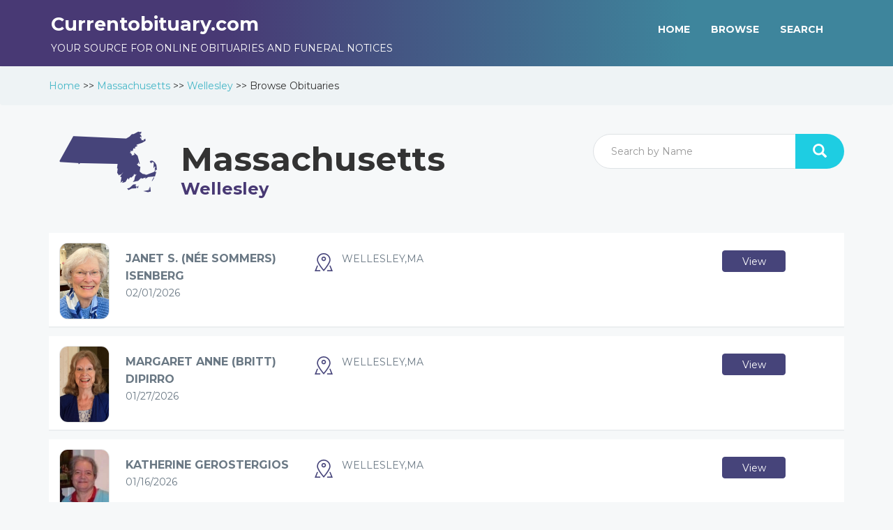

--- FILE ---
content_type: text/html; charset=utf-8
request_url: https://www.currentobituary.com/browse/ma/wellesley/p/1
body_size: 4528
content:
<!DOCTYPE html>
<html lang="en">
<head>

    <title>Wellesley, Massachusetts Obituaries, Funeral Notices, Condolences, Tributes and Death Notices  | CurrentObituary.com</title>
    <meta name="description" content="Browse Wellesley, Massachusetts online obituaries, funeral notices, condolences, tributes and death notices posted daily by Wellesley, Massachusetts funeral homes.">
    <meta property="og:url" content="https://www.currentobituary.com/browse/ma/wellesley/p/1" />
    <meta property="og:type" content="article" />
    <meta property="og:title" content="Wellesley, Massachusetts Obituaries, Funeral Notices, Condolences, Tributes and Death Notices  | CurrentObituary.com" />
    <meta property="og:description" content="Browse Wellesley, Massachusetts online obituaries, funeral notices, condolences, tributes and death notices posted daily by Wellesley, Massachusetts funeral homes." />
    <meta property="og:image" />
    <meta property="og:image:width" content="200" />
    <meta property="og:image:height" content="300" />
    <meta charset="utf-8">
    <meta http-equiv="X-UA-Compatible" content="IE=edge">
    <meta name="viewport" content="width=device-width, initial-scale=1">
    <meta name="author" content="CurrentObituary.com">
    <link rel="icon" href="/favicon.ico" />
    <link rel="stylesheet" href="//fonts.googleapis.com/css?family=Montserrat:400,700" />
    <link rel="stylesheet" href="/Content/css/bootstrap.min.css" />

    <link href="/Styles/layout?v=vHbA7q6xbnMjzMZFRJ7_Ul9XHqFAfDkjl_qoV6eIfJw1" rel="stylesheet"/>

    <noscript><link rel="stylesheet" type="text/css" href="/Content/css/noJS.css" /></noscript>
    
    <script type="text/javascript">var switchTo5x = true;</script>
    <script type='text/javascript' src='//platform-api.sharethis.com/js/sharethis.js#property=5bd9bbf38a1fb80011151ca3&product=inline-share-buttons' async='async'></script>
    <script async src="https://www.googletagmanager.com/gtag/js?id=G-1V76XR9NY7"></script>
    <script>

        window.dataLayer = window.dataLayer || [];

        function gtag() { dataLayer.push(arguments); }

        gtag('js', new Date());

        gtag('config', 'G-1V76XR9NY7');
    </script>
</head>

<body>
    <div id="spinner" class="spinner" style="display:none;">
        <img id="img-spinner" src="/Content/img/loading.gif" alt="Loading" />
    </div>

<header class="innerhead">
    <nav class="navbar navbar-inverse navbar-fixed-top" role="navigation">
        <div class="container">
            <div class="col-sm-6 center">
                <h1 class="logo">Currentobituary.com</h1>
                <span class="logosub">Your source for online obituaries and funeral notices</span>
            </div>
<div class="col-sm-6 pull-right menucenter">
    <div class="navbar-header">
    </div>
    <ul class="nav navbar-nav navbar-right menuul">
        <li>
            <a href="/">HOME</a>
        </li>
        <li>
            <a href="/browse/p/1">BROWSE</a>
        </li>
        <li>
            <a href="/advancedsearch">SEARCH</a>
        </li>
    </ul>
</div>
        </div>
    </nav>
</header>
<div class="breadcrumb">
    <div class="container">
        <div class="breadcrumbtxt">
                    <span><a href="/">Home</a> >></span>
                    <span><a href="/browse/ma">Massachusetts</a> >></span>
                    <span><a href="/browse/ma/wellesley/p/1">Wellesley</a> >></span>
                    <span>Browse <span class='hidden-xs'>Obituaries<span></span>
        </div>
    </div>
</div>    <!-- Page Content -->
    
    <div class="container">
        


<div class="row" id="maphead">
    <div class="col-lg-8 mapicon">
    </div>

    <div class="col-lg-8 mapicon">
            <i class="minimap stateface stateface-ma"></i>
            <div class="statename">
                <h1 class="page-header">Massachusetts</h1>
                <span>Wellesley</span>
            </div>
    </div>
    <div class="col-lg-4">
<form action="/home/namesearch" autocomplete="on" id="form-obituaries" method="post"><input data-val="true" data-val-required="The First Name field is required." id="FirstName" name="FirstName" type="hidden" value="" /><input data-val="true" data-val-required="The Last Name field is required." id="LastName" name="LastName" type="hidden" value="" /><input id="StateCode" name="StateCode" type="hidden" value="ma" /><input id="City" name="City" type="hidden" value="wellesley" /><input data-val="true" data-val-date="The field Died must be a date." data-val-required="The Died field is required." id="Died" name="Died" type="hidden" value="" /><input id="FuneralHome" name="FuneralHome" type="hidden" value="" /><input id="SearchText" name="SearchText" type="hidden" value="" /><input data-val="true" data-val-required="The IsStateCityResult field is required." id="IsStateCityResult" name="IsStateCityResult" type="hidden" value="True" />            <div class="input-group">
                <input class="form-control searchinput" id="FullName" name="FullName" placeholder="Search by Name" type="text" value="" />
                <div class="input-group-btn"><button class="btn btn-default searchbut cancel" type="submit"><i class="glyphicon glyphicon-search"></i></button></div>
            </div>
</form>    </div>
</div>
<div class="row" id="oblig-container">
    
    <div class="col-xs-12">
        <div class="citypersonbg">
            <div class="col-sm-1">
                <div class="userimg"><a href="/obit/298475"><img src="https://currentobitwebstorage.blob.core.windows.net/076/29756b3c4ff84672a1b8eb40b2da25fc.jpeg" alt="Thumbnail" width="72" /></a></div>
            </div>
            <div class="col-sm-3 username">
                <a href="/obit/298475">
                    Janet S. (n&#233;e Sommers) Isenberg
                </a>
                <span>02/01/2026</span>
            </div>
            <div class="col-sm-6 pad-25 address">   Wellesley,MA</div>
            <div class="col-sm-2 pad-25"><a href="/obit/298475"><button class="btn btn-block btn-info">View</button></a></div>
        </div>
    </div>
    <div class="col-xs-12">
        <div class="citypersonbg">
            <div class="col-sm-1">
                <div class="userimg"><a href="/obit/298363"><img src="https://currentobitwebstorage.blob.core.windows.net/076/21781365658a44f083cfbf881b438b98.jpg" alt="Thumbnail" width="72" /></a></div>
            </div>
            <div class="col-sm-3 username">
                <a href="/obit/298363">
                    Margaret Anne (Britt) DiPirro
                </a>
                <span>01/27/2026</span>
            </div>
            <div class="col-sm-6 pad-25 address">   Wellesley,MA</div>
            <div class="col-sm-2 pad-25"><a href="/obit/298363"><button class="btn btn-block btn-info">View</button></a></div>
        </div>
    </div>
    <div class="col-xs-12">
        <div class="citypersonbg">
            <div class="col-sm-1">
                <div class="userimg"><a href="/obit/298172"><img src="https://currentobitwebstorage.blob.core.windows.net/076/cfabfee9fc30496ebc10207339697f62.jpeg" alt="Thumbnail" width="72" /></a></div>
            </div>
            <div class="col-sm-3 username">
                <a href="/obit/298172">
                    Katherine Gerostergios
                </a>
                <span>01/16/2026</span>
            </div>
            <div class="col-sm-6 pad-25 address">   Wellesley,MA</div>
            <div class="col-sm-2 pad-25"><a href="/obit/298172"><button class="btn btn-block btn-info">View</button></a></div>
        </div>
    </div>
    <div class="col-xs-12">
        <div class="citypersonbg">
            <div class="col-sm-1">
                <div class="userimg"><a href="/obit/298048"><img src="https://currentobitwebstorage.blob.core.windows.net/076/923b85e488424dc9a9150480001474da.png" alt="Thumbnail" width="72" /></a></div>
            </div>
            <div class="col-sm-3 username">
                <a href="/obit/298048">
                    John &quot;Jack&quot; Green
                </a>
                <span>01/14/2026</span>
            </div>
            <div class="col-sm-6 pad-25 address">   Wellesley,MA</div>
            <div class="col-sm-2 pad-25"><a href="/obit/298048"><button class="btn btn-block btn-info">View</button></a></div>
        </div>
    </div>
    <div class="col-xs-12">
        <div class="citypersonbg">
            <div class="col-sm-1">
                <div class="userimg"><a href="/obit/298015"><img src="https://currentobitwebstorage.blob.core.windows.net/076/e2de0656e0f44a9b8baeabf343293ae7.jpg" alt="Thumbnail" width="72" /></a></div>
            </div>
            <div class="col-sm-3 username">
                <a href="/obit/298015">
                    Henry “Chip” Francis Strapp
                </a>
                <span>01/13/2026</span>
            </div>
            <div class="col-sm-6 pad-25 address">   Wellesley,MA</div>
            <div class="col-sm-2 pad-25"><a href="/obit/298015"><button class="btn btn-block btn-info">View</button></a></div>
        </div>
    </div>
    <div class="col-xs-12">
        <div class="citypersonbg">
            <div class="col-sm-1">
                <div class="userimg"><a href="/obit/297989"><img src="https://currentobitwebstorage.blob.core.windows.net/076/0375159c95e64f94a97bd82796a085ee.png" alt="Thumbnail" width="72" /></a></div>
            </div>
            <div class="col-sm-3 username">
                <a href="/obit/297989">
                    Betty Anne Cashin  McKenna
                </a>
                <span>01/12/2026</span>
            </div>
            <div class="col-sm-6 pad-25 address">   Wellesley,MA</div>
            <div class="col-sm-2 pad-25"><a href="/obit/297989"><button class="btn btn-block btn-info">View</button></a></div>
        </div>
    </div>
    <div class="col-xs-12">
        <div class="citypersonbg">
            <div class="col-sm-1">
                <div class="userimg"><a href="/obit/297988"><img src="https://currentobitwebstorage.blob.core.windows.net/076/5e08ec611b584fb7b0d52af758af186f.png" alt="Thumbnail" width="72" /></a></div>
            </div>
            <div class="col-sm-3 username">
                <a href="/obit/297988">
                    H. Stephen Kott M.D.
                </a>
                <span>01/10/2026</span>
            </div>
            <div class="col-sm-6 pad-25 address">   Wellesley,MA</div>
            <div class="col-sm-2 pad-25"><a href="/obit/297988"><button class="btn btn-block btn-info">View</button></a></div>
        </div>
    </div>
    <div class="col-xs-12">
        <div class="citypersonbg">
            <div class="col-sm-1">
                <div class="userimg"><a href="/obit/297931"><img src="https://currentobitwebstorage.blob.core.windows.net/076/bf6d351f9f194362a9ff76d793b81bc6.png" alt="Thumbnail" width="72" /></a></div>
            </div>
            <div class="col-sm-3 username">
                <a href="/obit/297931">
                    Timothy Noyes  Driver 
                </a>
                <span>01/10/2026</span>
            </div>
            <div class="col-sm-6 pad-25 address">   Wellesley,MA</div>
            <div class="col-sm-2 pad-25"><a href="/obit/297931"><button class="btn btn-block btn-info">View</button></a></div>
        </div>
    </div>
    <div class="col-xs-12">
        <div class="citypersonbg">
            <div class="col-sm-1">
                <div class="userimg"><a href="/obit/298168"><img src="https://currentobitwebstorage.blob.core.windows.net/076/3fbe9b3534e447458a0aff9250845512.jpeg" alt="Thumbnail" width="72" /></a></div>
            </div>
            <div class="col-sm-3 username">
                <a href="/obit/298168">
                    Brett Sherwood Louis
                </a>
                <span>01/07/2026</span>
            </div>
            <div class="col-sm-6 pad-25 address">   Wellesley,MA</div>
            <div class="col-sm-2 pad-25"><a href="/obit/298168"><button class="btn btn-block btn-info">View</button></a></div>
        </div>
    </div>
    <div class="col-xs-12">
        <div class="citypersonbg">
            <div class="col-sm-1">
                <div class="userimg"><a href="/obit/297969"><img src="https://currentobitwebstorage.blob.core.windows.net/076/a140e75c0fbc45c581bb1a173ee9841f.jpeg" alt="Thumbnail" width="72" /></a></div>
            </div>
            <div class="col-sm-3 username">
                <a href="/obit/297969">
                    Molly Payne Mott
                </a>
                <span>01/06/2026</span>
            </div>
            <div class="col-sm-6 pad-25 address">   Wellesley,MA</div>
            <div class="col-sm-2 pad-25"><a href="/obit/297969"><button class="btn btn-block btn-info">View</button></a></div>
        </div>
    </div>
    <div class="col-xs-12">
        <div class="citypersonbg">
            <div class="col-sm-1">
                <div class="userimg"><a href="/obit/297761"><img src="https://currentobitwebstorage.blob.core.windows.net/075/4bbf235071044c459843327b8d488135.jpeg" alt="Thumbnail" width="72" /></a></div>
            </div>
            <div class="col-sm-3 username">
                <a href="/obit/297761">
                    Jonathan W. Miller
                </a>
                <span>01/02/2026</span>
            </div>
            <div class="col-sm-6 pad-25 address">   Wellesley,MA</div>
            <div class="col-sm-2 pad-25"><a href="/obit/297761"><button class="btn btn-block btn-info">View</button></a></div>
        </div>
    </div>
    <div class="col-xs-12">
        <div class="citypersonbg">
            <div class="col-sm-1">
                <div class="userimg"><a href="/obit/297897"><img src="https://www.currentobituary.com/Content/img/defaultphoto.jpg" alt="Thumbnail" width="72" /></a></div>
            </div>
            <div class="col-sm-3 username">
                <a href="/obit/297897">
                    Lynne Connors Perry
                </a>
                <span>12/30/2025</span>
            </div>
            <div class="col-sm-6 pad-25 address">   Wellesley,MA</div>
            <div class="col-sm-2 pad-25"><a href="/obit/297897"><button class="btn btn-block btn-info">View</button></a></div>
        </div>
    </div>
    <div class="col-xs-12">
        <div class="citypersonbg">
            <div class="col-sm-1">
                <div class="userimg"><a href="/obit/297659"><img src="https://currentobitwebstorage.blob.core.windows.net/076/1e55fdf835a0488bb043a238086b2e8c.JPG" alt="Thumbnail" width="72" /></a></div>
            </div>
            <div class="col-sm-3 username">
                <a href="/obit/297659">
                    Joanne (Arcuri) Pucci
                </a>
                <span>12/30/2025</span>
            </div>
            <div class="col-sm-6 pad-25 address">   Wellesley,MA</div>
            <div class="col-sm-2 pad-25"><a href="/obit/297659"><button class="btn btn-block btn-info">View</button></a></div>
        </div>
    </div>
    <div class="col-xs-12">
        <div class="citypersonbg">
            <div class="col-sm-1">
                <div class="userimg"><a href="/obit/297666"><img src="https://currentobitwebstorage.blob.core.windows.net/076/fc5bd2261031499192bb8ef9cd591cc4.jpg" alt="Thumbnail" width="72" /></a></div>
            </div>
            <div class="col-sm-3 username">
                <a href="/obit/297666">
                    Joanne Smith
                </a>
                <span>12/28/2025</span>
            </div>
            <div class="col-sm-6 pad-25 address">   Wellesley,MA</div>
            <div class="col-sm-2 pad-25"><a href="/obit/297666"><button class="btn btn-block btn-info">View</button></a></div>
        </div>
    </div>
    <div class="col-xs-12">
        <div class="citypersonbg">
            <div class="col-sm-1">
                <div class="userimg"><a href="/obit/297569"><img src="https://currentobitwebstorage.blob.core.windows.net/076/4db74a0440d74574a0e8d294a1441287.jpeg" alt="Thumbnail" width="72" /></a></div>
            </div>
            <div class="col-sm-3 username">
                <a href="/obit/297569">
                    Peter James  McLaughlin
                </a>
                <span>12/25/2025</span>
            </div>
            <div class="col-sm-6 pad-25 address">   Wellesley,MA</div>
            <div class="col-sm-2 pad-25"><a href="/obit/297569"><button class="btn btn-block btn-info">View</button></a></div>
        </div>
    </div>
    <div class="col-xs-12">
        <div class="citypersonbg">
            <div class="col-sm-1">
                <div class="userimg"><a href="/obit/297700"><img src="https://currentobitwebstorage.blob.core.windows.net/150/f5a51095ca2942bb819e722fc5248a2e.jpeg" alt="Thumbnail" width="72" /></a></div>
            </div>
            <div class="col-sm-3 username">
                <a href="/obit/297700">
                    Sister Mary Burns, SC
                </a>
                <span>12/24/2025</span>
            </div>
            <div class="col-sm-6 pad-25 address">   Wellesley,MA</div>
            <div class="col-sm-2 pad-25"><a href="/obit/297700"><button class="btn btn-block btn-info">View</button></a></div>
        </div>
    </div>
    <div class="col-xs-12">
        <div class="citypersonbg">
            <div class="col-sm-1">
                <div class="userimg"><a href="/obit/298354"><img src="https://currentobitwebstorage.blob.core.windows.net/076/4db61534a20f4ae980f2efdc536b3893.jpg" alt="Thumbnail" width="72" /></a></div>
            </div>
            <div class="col-sm-3 username">
                <a href="/obit/298354">
                    Nancy Hopfenbeck Saunders
                </a>
                <span>12/21/2025</span>
            </div>
            <div class="col-sm-6 pad-25 address">   Wellesley,MA</div>
            <div class="col-sm-2 pad-25"><a href="/obit/298354"><button class="btn btn-block btn-info">View</button></a></div>
        </div>
    </div>
    <div class="col-xs-12">
        <div class="citypersonbg">
            <div class="col-sm-1">
                <div class="userimg"><a href="/obit/297515"><img src="https://currentobitwebstorage.blob.core.windows.net/076/839454b5f7ae40df91ae8edb7725dde2.jpg" alt="Thumbnail" width="72" /></a></div>
            </div>
            <div class="col-sm-3 username">
                <a href="/obit/297515">
                    Igor  Mishchenko
                </a>
                <span>12/21/2025</span>
            </div>
            <div class="col-sm-6 pad-25 address">   Wellesley,MA</div>
            <div class="col-sm-2 pad-25"><a href="/obit/297515"><button class="btn btn-block btn-info">View</button></a></div>
        </div>
    </div>
    <div class="col-xs-12">
        <div class="citypersonbg">
            <div class="col-sm-1">
                <div class="userimg"><a href="/obit/297580"><img src="https://currentobitwebstorage.blob.core.windows.net/150/6c7ef52746924e269339809a6b1848f4.jpeg" alt="Thumbnail" width="72" /></a></div>
            </div>
            <div class="col-sm-3 username">
                <a href="/obit/297580">
                    Sister Mary  Conroy, SC
                </a>
                <span>12/19/2025</span>
            </div>
            <div class="col-sm-6 pad-25 address">   Wellesley,MA</div>
            <div class="col-sm-2 pad-25"><a href="/obit/297580"><button class="btn btn-block btn-info">View</button></a></div>
        </div>
    </div>
    <div class="col-xs-12">
        <div class="citypersonbg">
            <div class="col-sm-1">
                <div class="userimg"><a href="/obit/297455"><img src="https://currentobitwebstorage.blob.core.windows.net/150/6542bafd66bb414eaee00a463fb5a47f.jpeg" alt="Thumbnail" width="72" /></a></div>
            </div>
            <div class="col-sm-3 username">
                <a href="/obit/297455">
                    Sister Eileen Culkin, SC
                </a>
                <span>12/18/2025</span>
            </div>
            <div class="col-sm-6 pad-25 address">   Wellesley,MA</div>
            <div class="col-sm-2 pad-25"><a href="/obit/297455"><button class="btn btn-block btn-info">View</button></a></div>
        </div>
    </div>
    <div class="col-xs-12" id="div-load-more">
        <a href="/browse/ma/wellesley/p/2" class="load-more">
            <button class="btn btn-block btn-info btn-load">Load More...</button>
        </a>
    </div>

</div>
    <div class="hidden-xs">
        <a href="/rss/ma/wellesley" target="_blank"> <img src="/Content/img/rss.png" class="img-rssfeed" /></a>
    </div>

    </div>
    
<footer>
    <div class="container">
        <div class="row">
                <div class="col-lg-12">
                    <div class="col-sm-2"></div>
                    <div class="col-sm-8">
                        <ul>
                            <li>> <a href="/">Home</a></li>
                            <li>> <a href="/browse/p/1">Browse</a></li>
                            <li>> <a href="/advancedsearch">Search</a></li>
                        </ul>
                    </div>
                    <div class="col-sm-2 ">
                    </div>
                </div>
                <div class="col-lg-12">
                    
                    <div class="col-sm-12">
                        <ul>
                            <li>> <a href="/privacy-policy">Privacy/Cookies</a></li>
                            <li>> <a href="/terms-of-use">Terms of Use</a></li>
                            <li>> <a href="/disclaimer">Disclaimer</a></li>
                        </ul>
                    </div>
                   
                </div>

            <div class="col-lg-12">
                <p class="powered">Powered by <a href="https://www.currentobituary.com/" target="_blank" class="bottomlink">www.currentobituary.com</a></p>
                <p>
                    This site is sponsored as public resource by the independent funeral homes repesented here.<br />
                    Copyright Currentobituary.com
                </p>
            </div>
                <div class="col-lg-12">
                    <!-- Google AdSense -->
                    <script async src="//pagead2.googlesyndication.com/pagead/js/adsbygoogle.js"></script>
                    <!-- 2016Responsive -->
                    <ins class="adsbygoogle"
                         style="display:block"
                         data-ad-client="ca-pub-3233959012967482"
                         data-ad-slot="4990768555"
                         data-ad-format="auto">
                    </ins>
                    <script>
                        (adsbygoogle = window.adsbygoogle || []).push({});
                    </script>
                </div>
        </div>
    </div>
</footer>
    <div id="modal-dialog" class="modal fade" role="dialog" data-backdrop="static" data-keyboard="false">
        <div class="modal-dialog">
            <!-- Modal content-->
            <div class="modal-content" id="modal-container">
            </div>
        </div>
    </div>
    <!-- HTML5 Shim and Respond.js IE8 support of HTML5 elements and media queries -->
    <!-- WARNING: Respond.js doesn't work if you view the page via file:// -->
    <!--[if lt IE 9]>
        <script src="https://oss.maxcdn.com/libs/html5shiv/3.7.0/html5shiv.js"></script>
        <script src="https://oss.maxcdn.com/libs/respond.js/1.4.2/respond.min.js"></script>
    <![endif]-->
    <script src='https://www.google.com/recaptcha/api.js'></script>
    <script src="/Scripts/layout?v=dror9zXQNXbveKAZm20wk447JEhmXlfbJkDFf1l2fJQ1"></script>

  
    
    <script type="text/javascript">
        $(document).on("click", ".load-more", function (evt) {
            var href = $(this).attr('href');
            evt.preventDefault();
            $.ajax({
                type: 'GET',
                url: href,
                dataType: 'html',
                success: function (data) {
                    if (data.length > 0) {
                        $("#oblig-container").append(data);
                        history.pushState({}, '', href);
                    }
                    else {
                        toastr.info("There are no current services");
                    }
                },
                beforeSend: function () {
                    $("#div-load-more").remove();
                    $('#spinner').show();
                },
                complete: function () {
                    $('#spinner').hide();
                },
                error: function () {
                    toastr.error("An unhandled error has occured.");
                }
            });
            return false;
        })
    </script>


    <script type="text/javascript">
        $(document).ready(function () {
        setTimezoneCookie();
        $.apScrollTop('option', 'visibilityTrigger', 700);

        toastr.options.positionClass = "toast-top-full-width";
        toastr.options.closeButton = true;

        $("#spinner").bind("ajaxSend", function () {
            $(this).show();
        }).bind("ajaxStop", function () {
            $(this).hide();
        }).bind("ajaxError", function () {
            $(this).hide();
        });

    });
    </script>

<script defer src="https://static.cloudflareinsights.com/beacon.min.js/vcd15cbe7772f49c399c6a5babf22c1241717689176015" integrity="sha512-ZpsOmlRQV6y907TI0dKBHq9Md29nnaEIPlkf84rnaERnq6zvWvPUqr2ft8M1aS28oN72PdrCzSjY4U6VaAw1EQ==" data-cf-beacon='{"version":"2024.11.0","token":"b1da84a7373746acaacb5d9378b74104","r":1,"server_timing":{"name":{"cfCacheStatus":true,"cfEdge":true,"cfExtPri":true,"cfL4":true,"cfOrigin":true,"cfSpeedBrain":true},"location_startswith":null}}' crossorigin="anonymous"></script>
</body>
</html>


--- FILE ---
content_type: text/html; charset=utf-8
request_url: https://www.currentobituary.com/browse/ma/wellesley/p/1
body_size: 4478
content:
<!DOCTYPE html>
<html lang="en">
<head>

    <title>Wellesley, Massachusetts Obituaries, Funeral Notices, Condolences, Tributes and Death Notices  | CurrentObituary.com</title>
    <meta name="description" content="Browse Wellesley, Massachusetts online obituaries, funeral notices, condolences, tributes and death notices posted daily by Wellesley, Massachusetts funeral homes.">
    <meta property="og:url" content="https://www.currentobituary.com/browse/ma/wellesley/p/1" />
    <meta property="og:type" content="article" />
    <meta property="og:title" content="Wellesley, Massachusetts Obituaries, Funeral Notices, Condolences, Tributes and Death Notices  | CurrentObituary.com" />
    <meta property="og:description" content="Browse Wellesley, Massachusetts online obituaries, funeral notices, condolences, tributes and death notices posted daily by Wellesley, Massachusetts funeral homes." />
    <meta property="og:image" />
    <meta property="og:image:width" content="200" />
    <meta property="og:image:height" content="300" />
    <meta charset="utf-8">
    <meta http-equiv="X-UA-Compatible" content="IE=edge">
    <meta name="viewport" content="width=device-width, initial-scale=1">
    <meta name="author" content="CurrentObituary.com">
    <link rel="icon" href="/favicon.ico" />
    <link rel="stylesheet" href="//fonts.googleapis.com/css?family=Montserrat:400,700" />
    <link rel="stylesheet" href="/Content/css/bootstrap.min.css" />

    <link href="/Styles/layout?v=vHbA7q6xbnMjzMZFRJ7_Ul9XHqFAfDkjl_qoV6eIfJw1" rel="stylesheet"/>

    <noscript><link rel="stylesheet" type="text/css" href="/Content/css/noJS.css" /></noscript>
    
    <script type="text/javascript">var switchTo5x = true;</script>
    <script type='text/javascript' src='//platform-api.sharethis.com/js/sharethis.js#property=5bd9bbf38a1fb80011151ca3&product=inline-share-buttons' async='async'></script>
    <script async src="https://www.googletagmanager.com/gtag/js?id=G-1V76XR9NY7"></script>
    <script>

        window.dataLayer = window.dataLayer || [];

        function gtag() { dataLayer.push(arguments); }

        gtag('js', new Date());

        gtag('config', 'G-1V76XR9NY7');
    </script>
</head>

<body>
    <div id="spinner" class="spinner" style="display:none;">
        <img id="img-spinner" src="/Content/img/loading.gif" alt="Loading" />
    </div>

<header class="innerhead">
    <nav class="navbar navbar-inverse navbar-fixed-top" role="navigation">
        <div class="container">
            <div class="col-sm-6 center">
                <h1 class="logo">Currentobituary.com</h1>
                <span class="logosub">Your source for online obituaries and funeral notices</span>
            </div>
<div class="col-sm-6 pull-right menucenter">
    <div class="navbar-header">
    </div>
    <ul class="nav navbar-nav navbar-right menuul">
        <li>
            <a href="/">HOME</a>
        </li>
        <li>
            <a href="/browse/p/1">BROWSE</a>
        </li>
        <li>
            <a href="/advancedsearch">SEARCH</a>
        </li>
    </ul>
</div>
        </div>
    </nav>
</header>
<div class="breadcrumb">
    <div class="container">
        <div class="breadcrumbtxt">
                    <span><a href="/">Home</a> >></span>
                    <span><a href="/browse/ma">Massachusetts</a> >></span>
                    <span><a href="/browse/ma/wellesley/p/1">Wellesley</a> >></span>
                    <span>Browse <span class='hidden-xs'>Obituaries<span></span>
        </div>
    </div>
</div>    <!-- Page Content -->
    
    <div class="container">
        


<div class="row" id="maphead">
    <div class="col-lg-8 mapicon">
    </div>

    <div class="col-lg-8 mapicon">
            <i class="minimap stateface stateface-ma"></i>
            <div class="statename">
                <h1 class="page-header">Massachusetts</h1>
                <span>Wellesley</span>
            </div>
    </div>
    <div class="col-lg-4">
<form action="/home/namesearch" autocomplete="on" id="form-obituaries" method="post"><input data-val="true" data-val-required="The First Name field is required." id="FirstName" name="FirstName" type="hidden" value="" /><input data-val="true" data-val-required="The Last Name field is required." id="LastName" name="LastName" type="hidden" value="" /><input id="StateCode" name="StateCode" type="hidden" value="ma" /><input id="City" name="City" type="hidden" value="wellesley" /><input data-val="true" data-val-date="The field Died must be a date." data-val-required="The Died field is required." id="Died" name="Died" type="hidden" value="" /><input id="FuneralHome" name="FuneralHome" type="hidden" value="" /><input id="SearchText" name="SearchText" type="hidden" value="" /><input data-val="true" data-val-required="The IsStateCityResult field is required." id="IsStateCityResult" name="IsStateCityResult" type="hidden" value="True" />            <div class="input-group">
                <input class="form-control searchinput" id="FullName" name="FullName" placeholder="Search by Name" type="text" value="" />
                <div class="input-group-btn"><button class="btn btn-default searchbut cancel" type="submit"><i class="glyphicon glyphicon-search"></i></button></div>
            </div>
</form>    </div>
</div>
<div class="row" id="oblig-container">
    
    <div class="col-xs-12">
        <div class="citypersonbg">
            <div class="col-sm-1">
                <div class="userimg"><a href="/obit/298475"><img src="https://currentobitwebstorage.blob.core.windows.net/076/29756b3c4ff84672a1b8eb40b2da25fc.jpeg" alt="Thumbnail" width="72" /></a></div>
            </div>
            <div class="col-sm-3 username">
                <a href="/obit/298475">
                    Janet S. (n&#233;e Sommers) Isenberg
                </a>
                <span>02/01/2026</span>
            </div>
            <div class="col-sm-6 pad-25 address">   Wellesley,MA</div>
            <div class="col-sm-2 pad-25"><a href="/obit/298475"><button class="btn btn-block btn-info">View</button></a></div>
        </div>
    </div>
    <div class="col-xs-12">
        <div class="citypersonbg">
            <div class="col-sm-1">
                <div class="userimg"><a href="/obit/298363"><img src="https://currentobitwebstorage.blob.core.windows.net/076/21781365658a44f083cfbf881b438b98.jpg" alt="Thumbnail" width="72" /></a></div>
            </div>
            <div class="col-sm-3 username">
                <a href="/obit/298363">
                    Margaret Anne (Britt) DiPirro
                </a>
                <span>01/27/2026</span>
            </div>
            <div class="col-sm-6 pad-25 address">   Wellesley,MA</div>
            <div class="col-sm-2 pad-25"><a href="/obit/298363"><button class="btn btn-block btn-info">View</button></a></div>
        </div>
    </div>
    <div class="col-xs-12">
        <div class="citypersonbg">
            <div class="col-sm-1">
                <div class="userimg"><a href="/obit/298172"><img src="https://currentobitwebstorage.blob.core.windows.net/076/cfabfee9fc30496ebc10207339697f62.jpeg" alt="Thumbnail" width="72" /></a></div>
            </div>
            <div class="col-sm-3 username">
                <a href="/obit/298172">
                    Katherine Gerostergios
                </a>
                <span>01/16/2026</span>
            </div>
            <div class="col-sm-6 pad-25 address">   Wellesley,MA</div>
            <div class="col-sm-2 pad-25"><a href="/obit/298172"><button class="btn btn-block btn-info">View</button></a></div>
        </div>
    </div>
    <div class="col-xs-12">
        <div class="citypersonbg">
            <div class="col-sm-1">
                <div class="userimg"><a href="/obit/298048"><img src="https://currentobitwebstorage.blob.core.windows.net/076/923b85e488424dc9a9150480001474da.png" alt="Thumbnail" width="72" /></a></div>
            </div>
            <div class="col-sm-3 username">
                <a href="/obit/298048">
                    John &quot;Jack&quot; Green
                </a>
                <span>01/14/2026</span>
            </div>
            <div class="col-sm-6 pad-25 address">   Wellesley,MA</div>
            <div class="col-sm-2 pad-25"><a href="/obit/298048"><button class="btn btn-block btn-info">View</button></a></div>
        </div>
    </div>
    <div class="col-xs-12">
        <div class="citypersonbg">
            <div class="col-sm-1">
                <div class="userimg"><a href="/obit/298015"><img src="https://currentobitwebstorage.blob.core.windows.net/076/e2de0656e0f44a9b8baeabf343293ae7.jpg" alt="Thumbnail" width="72" /></a></div>
            </div>
            <div class="col-sm-3 username">
                <a href="/obit/298015">
                    Henry “Chip” Francis Strapp
                </a>
                <span>01/13/2026</span>
            </div>
            <div class="col-sm-6 pad-25 address">   Wellesley,MA</div>
            <div class="col-sm-2 pad-25"><a href="/obit/298015"><button class="btn btn-block btn-info">View</button></a></div>
        </div>
    </div>
    <div class="col-xs-12">
        <div class="citypersonbg">
            <div class="col-sm-1">
                <div class="userimg"><a href="/obit/297989"><img src="https://currentobitwebstorage.blob.core.windows.net/076/0375159c95e64f94a97bd82796a085ee.png" alt="Thumbnail" width="72" /></a></div>
            </div>
            <div class="col-sm-3 username">
                <a href="/obit/297989">
                    Betty Anne Cashin  McKenna
                </a>
                <span>01/12/2026</span>
            </div>
            <div class="col-sm-6 pad-25 address">   Wellesley,MA</div>
            <div class="col-sm-2 pad-25"><a href="/obit/297989"><button class="btn btn-block btn-info">View</button></a></div>
        </div>
    </div>
    <div class="col-xs-12">
        <div class="citypersonbg">
            <div class="col-sm-1">
                <div class="userimg"><a href="/obit/297988"><img src="https://currentobitwebstorage.blob.core.windows.net/076/5e08ec611b584fb7b0d52af758af186f.png" alt="Thumbnail" width="72" /></a></div>
            </div>
            <div class="col-sm-3 username">
                <a href="/obit/297988">
                    H. Stephen Kott M.D.
                </a>
                <span>01/10/2026</span>
            </div>
            <div class="col-sm-6 pad-25 address">   Wellesley,MA</div>
            <div class="col-sm-2 pad-25"><a href="/obit/297988"><button class="btn btn-block btn-info">View</button></a></div>
        </div>
    </div>
    <div class="col-xs-12">
        <div class="citypersonbg">
            <div class="col-sm-1">
                <div class="userimg"><a href="/obit/297931"><img src="https://currentobitwebstorage.blob.core.windows.net/076/bf6d351f9f194362a9ff76d793b81bc6.png" alt="Thumbnail" width="72" /></a></div>
            </div>
            <div class="col-sm-3 username">
                <a href="/obit/297931">
                    Timothy Noyes  Driver 
                </a>
                <span>01/10/2026</span>
            </div>
            <div class="col-sm-6 pad-25 address">   Wellesley,MA</div>
            <div class="col-sm-2 pad-25"><a href="/obit/297931"><button class="btn btn-block btn-info">View</button></a></div>
        </div>
    </div>
    <div class="col-xs-12">
        <div class="citypersonbg">
            <div class="col-sm-1">
                <div class="userimg"><a href="/obit/298168"><img src="https://currentobitwebstorage.blob.core.windows.net/076/3fbe9b3534e447458a0aff9250845512.jpeg" alt="Thumbnail" width="72" /></a></div>
            </div>
            <div class="col-sm-3 username">
                <a href="/obit/298168">
                    Brett Sherwood Louis
                </a>
                <span>01/07/2026</span>
            </div>
            <div class="col-sm-6 pad-25 address">   Wellesley,MA</div>
            <div class="col-sm-2 pad-25"><a href="/obit/298168"><button class="btn btn-block btn-info">View</button></a></div>
        </div>
    </div>
    <div class="col-xs-12">
        <div class="citypersonbg">
            <div class="col-sm-1">
                <div class="userimg"><a href="/obit/297969"><img src="https://currentobitwebstorage.blob.core.windows.net/076/a140e75c0fbc45c581bb1a173ee9841f.jpeg" alt="Thumbnail" width="72" /></a></div>
            </div>
            <div class="col-sm-3 username">
                <a href="/obit/297969">
                    Molly Payne Mott
                </a>
                <span>01/06/2026</span>
            </div>
            <div class="col-sm-6 pad-25 address">   Wellesley,MA</div>
            <div class="col-sm-2 pad-25"><a href="/obit/297969"><button class="btn btn-block btn-info">View</button></a></div>
        </div>
    </div>
    <div class="col-xs-12">
        <div class="citypersonbg">
            <div class="col-sm-1">
                <div class="userimg"><a href="/obit/297761"><img src="https://currentobitwebstorage.blob.core.windows.net/075/4bbf235071044c459843327b8d488135.jpeg" alt="Thumbnail" width="72" /></a></div>
            </div>
            <div class="col-sm-3 username">
                <a href="/obit/297761">
                    Jonathan W. Miller
                </a>
                <span>01/02/2026</span>
            </div>
            <div class="col-sm-6 pad-25 address">   Wellesley,MA</div>
            <div class="col-sm-2 pad-25"><a href="/obit/297761"><button class="btn btn-block btn-info">View</button></a></div>
        </div>
    </div>
    <div class="col-xs-12">
        <div class="citypersonbg">
            <div class="col-sm-1">
                <div class="userimg"><a href="/obit/297897"><img src="https://www.currentobituary.com/Content/img/defaultphoto.jpg" alt="Thumbnail" width="72" /></a></div>
            </div>
            <div class="col-sm-3 username">
                <a href="/obit/297897">
                    Lynne Connors Perry
                </a>
                <span>12/30/2025</span>
            </div>
            <div class="col-sm-6 pad-25 address">   Wellesley,MA</div>
            <div class="col-sm-2 pad-25"><a href="/obit/297897"><button class="btn btn-block btn-info">View</button></a></div>
        </div>
    </div>
    <div class="col-xs-12">
        <div class="citypersonbg">
            <div class="col-sm-1">
                <div class="userimg"><a href="/obit/297659"><img src="https://currentobitwebstorage.blob.core.windows.net/076/1e55fdf835a0488bb043a238086b2e8c.JPG" alt="Thumbnail" width="72" /></a></div>
            </div>
            <div class="col-sm-3 username">
                <a href="/obit/297659">
                    Joanne (Arcuri) Pucci
                </a>
                <span>12/30/2025</span>
            </div>
            <div class="col-sm-6 pad-25 address">   Wellesley,MA</div>
            <div class="col-sm-2 pad-25"><a href="/obit/297659"><button class="btn btn-block btn-info">View</button></a></div>
        </div>
    </div>
    <div class="col-xs-12">
        <div class="citypersonbg">
            <div class="col-sm-1">
                <div class="userimg"><a href="/obit/297666"><img src="https://currentobitwebstorage.blob.core.windows.net/076/fc5bd2261031499192bb8ef9cd591cc4.jpg" alt="Thumbnail" width="72" /></a></div>
            </div>
            <div class="col-sm-3 username">
                <a href="/obit/297666">
                    Joanne Smith
                </a>
                <span>12/28/2025</span>
            </div>
            <div class="col-sm-6 pad-25 address">   Wellesley,MA</div>
            <div class="col-sm-2 pad-25"><a href="/obit/297666"><button class="btn btn-block btn-info">View</button></a></div>
        </div>
    </div>
    <div class="col-xs-12">
        <div class="citypersonbg">
            <div class="col-sm-1">
                <div class="userimg"><a href="/obit/297569"><img src="https://currentobitwebstorage.blob.core.windows.net/076/4db74a0440d74574a0e8d294a1441287.jpeg" alt="Thumbnail" width="72" /></a></div>
            </div>
            <div class="col-sm-3 username">
                <a href="/obit/297569">
                    Peter James  McLaughlin
                </a>
                <span>12/25/2025</span>
            </div>
            <div class="col-sm-6 pad-25 address">   Wellesley,MA</div>
            <div class="col-sm-2 pad-25"><a href="/obit/297569"><button class="btn btn-block btn-info">View</button></a></div>
        </div>
    </div>
    <div class="col-xs-12">
        <div class="citypersonbg">
            <div class="col-sm-1">
                <div class="userimg"><a href="/obit/297700"><img src="https://currentobitwebstorage.blob.core.windows.net/150/f5a51095ca2942bb819e722fc5248a2e.jpeg" alt="Thumbnail" width="72" /></a></div>
            </div>
            <div class="col-sm-3 username">
                <a href="/obit/297700">
                    Sister Mary Burns, SC
                </a>
                <span>12/24/2025</span>
            </div>
            <div class="col-sm-6 pad-25 address">   Wellesley,MA</div>
            <div class="col-sm-2 pad-25"><a href="/obit/297700"><button class="btn btn-block btn-info">View</button></a></div>
        </div>
    </div>
    <div class="col-xs-12">
        <div class="citypersonbg">
            <div class="col-sm-1">
                <div class="userimg"><a href="/obit/298354"><img src="https://currentobitwebstorage.blob.core.windows.net/076/4db61534a20f4ae980f2efdc536b3893.jpg" alt="Thumbnail" width="72" /></a></div>
            </div>
            <div class="col-sm-3 username">
                <a href="/obit/298354">
                    Nancy Hopfenbeck Saunders
                </a>
                <span>12/21/2025</span>
            </div>
            <div class="col-sm-6 pad-25 address">   Wellesley,MA</div>
            <div class="col-sm-2 pad-25"><a href="/obit/298354"><button class="btn btn-block btn-info">View</button></a></div>
        </div>
    </div>
    <div class="col-xs-12">
        <div class="citypersonbg">
            <div class="col-sm-1">
                <div class="userimg"><a href="/obit/297515"><img src="https://currentobitwebstorage.blob.core.windows.net/076/839454b5f7ae40df91ae8edb7725dde2.jpg" alt="Thumbnail" width="72" /></a></div>
            </div>
            <div class="col-sm-3 username">
                <a href="/obit/297515">
                    Igor  Mishchenko
                </a>
                <span>12/21/2025</span>
            </div>
            <div class="col-sm-6 pad-25 address">   Wellesley,MA</div>
            <div class="col-sm-2 pad-25"><a href="/obit/297515"><button class="btn btn-block btn-info">View</button></a></div>
        </div>
    </div>
    <div class="col-xs-12">
        <div class="citypersonbg">
            <div class="col-sm-1">
                <div class="userimg"><a href="/obit/297580"><img src="https://currentobitwebstorage.blob.core.windows.net/150/6c7ef52746924e269339809a6b1848f4.jpeg" alt="Thumbnail" width="72" /></a></div>
            </div>
            <div class="col-sm-3 username">
                <a href="/obit/297580">
                    Sister Mary  Conroy, SC
                </a>
                <span>12/19/2025</span>
            </div>
            <div class="col-sm-6 pad-25 address">   Wellesley,MA</div>
            <div class="col-sm-2 pad-25"><a href="/obit/297580"><button class="btn btn-block btn-info">View</button></a></div>
        </div>
    </div>
    <div class="col-xs-12">
        <div class="citypersonbg">
            <div class="col-sm-1">
                <div class="userimg"><a href="/obit/297455"><img src="https://currentobitwebstorage.blob.core.windows.net/150/6542bafd66bb414eaee00a463fb5a47f.jpeg" alt="Thumbnail" width="72" /></a></div>
            </div>
            <div class="col-sm-3 username">
                <a href="/obit/297455">
                    Sister Eileen Culkin, SC
                </a>
                <span>12/18/2025</span>
            </div>
            <div class="col-sm-6 pad-25 address">   Wellesley,MA</div>
            <div class="col-sm-2 pad-25"><a href="/obit/297455"><button class="btn btn-block btn-info">View</button></a></div>
        </div>
    </div>
    <div class="col-xs-12" id="div-load-more">
        <a href="/browse/ma/wellesley/p/2" class="load-more">
            <button class="btn btn-block btn-info btn-load">Load More...</button>
        </a>
    </div>

</div>
    <div class="hidden-xs">
        <a href="/rss/ma/wellesley" target="_blank"> <img src="/Content/img/rss.png" class="img-rssfeed" /></a>
    </div>

    </div>
    
<footer>
    <div class="container">
        <div class="row">
                <div class="col-lg-12">
                    <div class="col-sm-2"></div>
                    <div class="col-sm-8">
                        <ul>
                            <li>> <a href="/">Home</a></li>
                            <li>> <a href="/browse/p/1">Browse</a></li>
                            <li>> <a href="/advancedsearch">Search</a></li>
                        </ul>
                    </div>
                    <div class="col-sm-2 ">
                    </div>
                </div>
                <div class="col-lg-12">
                    
                    <div class="col-sm-12">
                        <ul>
                            <li>> <a href="/privacy-policy">Privacy/Cookies</a></li>
                            <li>> <a href="/terms-of-use">Terms of Use</a></li>
                            <li>> <a href="/disclaimer">Disclaimer</a></li>
                        </ul>
                    </div>
                   
                </div>

            <div class="col-lg-12">
                <p class="powered">Powered by <a href="https://www.currentobituary.com/" target="_blank" class="bottomlink">www.currentobituary.com</a></p>
                <p>
                    This site is sponsored as public resource by the independent funeral homes repesented here.<br />
                    Copyright Currentobituary.com
                </p>
            </div>
                <div class="col-lg-12">
                    <!-- Google AdSense -->
                    <script async src="//pagead2.googlesyndication.com/pagead/js/adsbygoogle.js"></script>
                    <!-- 2016Responsive -->
                    <ins class="adsbygoogle"
                         style="display:block"
                         data-ad-client="ca-pub-3233959012967482"
                         data-ad-slot="4990768555"
                         data-ad-format="auto">
                    </ins>
                    <script>
                        (adsbygoogle = window.adsbygoogle || []).push({});
                    </script>
                </div>
        </div>
    </div>
</footer>
    <div id="modal-dialog" class="modal fade" role="dialog" data-backdrop="static" data-keyboard="false">
        <div class="modal-dialog">
            <!-- Modal content-->
            <div class="modal-content" id="modal-container">
            </div>
        </div>
    </div>
    <!-- HTML5 Shim and Respond.js IE8 support of HTML5 elements and media queries -->
    <!-- WARNING: Respond.js doesn't work if you view the page via file:// -->
    <!--[if lt IE 9]>
        <script src="https://oss.maxcdn.com/libs/html5shiv/3.7.0/html5shiv.js"></script>
        <script src="https://oss.maxcdn.com/libs/respond.js/1.4.2/respond.min.js"></script>
    <![endif]-->
    <script src='https://www.google.com/recaptcha/api.js'></script>
    <script src="/Scripts/layout?v=dror9zXQNXbveKAZm20wk447JEhmXlfbJkDFf1l2fJQ1"></script>

  
    
    <script type="text/javascript">
        $(document).on("click", ".load-more", function (evt) {
            var href = $(this).attr('href');
            evt.preventDefault();
            $.ajax({
                type: 'GET',
                url: href,
                dataType: 'html',
                success: function (data) {
                    if (data.length > 0) {
                        $("#oblig-container").append(data);
                        history.pushState({}, '', href);
                    }
                    else {
                        toastr.info("There are no current services");
                    }
                },
                beforeSend: function () {
                    $("#div-load-more").remove();
                    $('#spinner').show();
                },
                complete: function () {
                    $('#spinner').hide();
                },
                error: function () {
                    toastr.error("An unhandled error has occured.");
                }
            });
            return false;
        })
    </script>


    <script type="text/javascript">
        $(document).ready(function () {
        setTimezoneCookie();
        $.apScrollTop('option', 'visibilityTrigger', 700);

        toastr.options.positionClass = "toast-top-full-width";
        toastr.options.closeButton = true;

        $("#spinner").bind("ajaxSend", function () {
            $(this).show();
        }).bind("ajaxStop", function () {
            $(this).hide();
        }).bind("ajaxError", function () {
            $(this).hide();
        });

    });
    </script>

<script defer src="https://static.cloudflareinsights.com/beacon.min.js/vcd15cbe7772f49c399c6a5babf22c1241717689176015" integrity="sha512-ZpsOmlRQV6y907TI0dKBHq9Md29nnaEIPlkf84rnaERnq6zvWvPUqr2ft8M1aS28oN72PdrCzSjY4U6VaAw1EQ==" data-cf-beacon='{"version":"2024.11.0","token":"b1da84a7373746acaacb5d9378b74104","r":1,"server_timing":{"name":{"cfCacheStatus":true,"cfEdge":true,"cfExtPri":true,"cfL4":true,"cfOrigin":true,"cfSpeedBrain":true},"location_startswith":null}}' crossorigin="anonymous"></script>
</body>
</html>


--- FILE ---
content_type: text/html; charset=utf-8
request_url: https://www.google.com/recaptcha/api2/aframe
body_size: -95
content:
<!DOCTYPE HTML><html><head><meta http-equiv="content-type" content="text/html; charset=UTF-8"></head><body><script nonce="yjNtlhSmzPYJRAJ_gKMthQ">/** Anti-fraud and anti-abuse applications only. See google.com/recaptcha */ try{var clients={'sodar':'https://pagead2.googlesyndication.com/pagead/sodar?'};window.addEventListener("message",function(a){try{if(a.source===window.parent){var b=JSON.parse(a.data);var c=clients[b['id']];if(c){var d=document.createElement('img');d.src=c+b['params']+'&rc='+(localStorage.getItem("rc::a")?sessionStorage.getItem("rc::b"):"");window.document.body.appendChild(d);sessionStorage.setItem("rc::e",parseInt(sessionStorage.getItem("rc::e")||0)+1);localStorage.setItem("rc::h",'1770152035837');}}}catch(b){}});window.parent.postMessage("_grecaptcha_ready", "*");}catch(b){}</script></body></html>